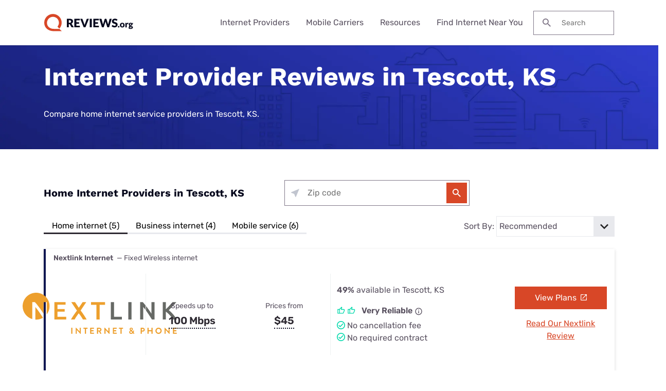

--- FILE ---
content_type: text/html; charset=UTF-8
request_url: https://www.reviews.org/wp/wp-admin/admin-ajax.php?action=setGeoIP
body_size: -305
content:
{"MM_ZIP":"37912","MM_ISP":"Amazon.com","MM_COUNTRY_CODE":"US","MM_CITY_NAME":"Knoxville","MM_CONNECTION_TYPE":"Corporate","MM_REGION_CODE":"TN","MM_TIME_ZONE":"5","USER_IP":"13.58.142.206"}

--- FILE ---
content_type: image/svg+xml
request_url: https://www.reviews.org/app/themes/coolwhip/assets/icons/icon-system-open.svg
body_size: -161
content:
<svg xmlns="http://www.w3.org/2000/svg" width="12" height="12" viewBox="0 0 12 12" fill="none">
    <path fill-rule="evenodd" clip-rule="evenodd" d="M10.6643 10.6689L1.33099 10.6643L1.3356 1.331L6.00227 1.33331L6.00293 -2.73539e-05L1.33626 -0.0023322C0.596263 -0.00269768 0.00263335 0.597009 0.00227116 1.33034L-0.00233852 10.6637C-0.00270071 11.397 0.590336 11.9973 1.33034 11.9977L10.6637 12.0023C11.397 12.0026 11.9973 11.4029 11.9977 10.6696L12 6.00294L10.6666 6.00228L10.6643 10.6689ZM7.33626 0.000631172L7.3356 1.33396L9.72894 1.33515L3.17237 7.88524L4.1119 8.82571L10.6685 2.27561L10.6673 4.66894L12.0006 4.6696L12.0029 0.00293601L7.33626 0.000631172Z" fill="white"/>
</svg>

--- FILE ---
content_type: text/javascript
request_url: https://www.reviews.org/app/themes/coolwhip/library/customer-reviews/public/js/components/customer-reviews.js?ver=6.8.3
body_size: 5439
content:
/** 
 * @typedef {Object} CustomerReviewsData
 * @property {array} templates
 * @property {string} templates.reviewListItemSkeleton - The review list item skeleton template
 * @property {array} apiUrls - The API URLs for the customer reviews
 * @property {string} apiUrls.loadMoreReviews - The API URL for loading more reviews
 */

/**
 * Customer Reviews Class for handling the customer reviews component
 */
class CustomerReviews {
  
  /**
   * @param {Node} container - The container for the customer review form
   * @param {CustomerReviewsData} customerReviewsData - The data for the customer reviews
   */
  constructor(container, customerReviewsData) {
    this.container = container;
    this.customerReviewsData = customerReviewsData;
    this.isValid = true;

    if (!this.container || !customerReviewsData) {
      this.isValid = false;
    }

    if (this.isValid) {
      this.initializeReviewListSection();
    }
  }

  /**
   * Initialize the Review list Item Section
   * 
   * @returns {void}
   */
  initializeReviewListSection = () => {
    this.reviewListSection = this.container.querySelector('.customer-reviews__list-section');
    this.hasReviewListSection = !!this.reviewListSection;

    if (!this.hasReviewListSection) {
      return;
    }

    this.reviewListSection = new ReviewList(this.reviewListSection, this.customerReviewsData);

    if (!this.reviewListSection.isValid === true) {
      this.hasReviewListSection = false;
      return;
    }
  }
}

/** JS Logic for a Customer Reviews Review List
 * 
 * @param {Node} reviewsList - The review list item node
 * @param {NodeList} customerReviewsData - The review list items
 * 
 * @returns {void}
 */
class ReviewList {
  constructor(reviewList, customerReviewsData) {
    this.reviewList = reviewList;
    this.customerReviewsData = customerReviewsData;
    this.isValid = true;

    if (!this.reviewList || !customerReviewsData) {
      this.isValid = false;
    }

    if (this.isValid) {
      this.setupStateParams();
    }

    if (this.isValid) {
      this.setupOrderByDropdownMenu();
    }

    if (this.isValid) {
      this.setupProviderChipList();
    }

    if (this.isValid) {
      this.setUpReviewListSection();
    }

    if (this.isValid) {
      this.setupReviewListItemTemplate();
    }

    if (this.isValid) {
      this.setupExistingReviewListItems();
    }

    if (this.isValid) {
      this.setupLoadMoreButton();
    }

    if(this.isValid) {
      this.setupApiUrls();
    }
  }

  /**
   * Set up the state (JS state, not geo state) parameters for the review list
   * Initial params will come from the reviewList's data attributes, but will be initialized as properties in the class via setter methods
   * 
   * @returns {void}
  */
  setupStateParams() {

    let reviewListDataSet = this.reviewList.dataset;

    if (!reviewListDataSet) {
      this.isValid = false;
      return;
    }

    let pageNumber = parseInt(reviewListDataSet.pageNumber, 10);
    if (pageNumber) {
      this.setPageNumber(pageNumber);
    } else {
      this.isValid = false;
      return;
    }

    // we are using first page size for now, and also incrementing by 3 pages per click in order to not mess up pagination
    let pageSize = parseInt(reviewListDataSet.pageSize, 10);
    if (pageSize) {
      this.setPageSize(pageSize);
    } else {
      this.isValid = false;
      return;
    }

    let orderBy = reviewListDataSet.orderBy;
    if (orderBy) {
      this.setOrderBy(orderBy);
    }

    let providerType = reviewListDataSet.providerType;
    if (providerType) {
      this.setProviderType(providerType);
    } else {
      this.isValid = false;
      return;
    }

    let stateSlug = reviewListDataSet.stateSlug;
    this.setStateSlug(stateSlug);
 
    let zipCode = reviewListDataSet.zipCode;
    this.setZipCode(zipCode);

    let citySlug = reviewListDataSet.citySlug;
    this.setCitySlug(citySlug);

    let providers = reviewListDataSet.providers;

    if (providers) {
      this.setProviders(providers);
      this.reviewList.removeAttribute('data-providers');
    } else {
      this.isValid = false;
      return;
    }

    this.setProviderSlugs();

    let totalRecords = parseInt(reviewListDataSet.totalRecords, 10);
    if (totalRecords) {
      this.setTotalRecords(totalRecords);
    } else {
      this.isValid = false;
      return;
    }

    this.setDisplayShowMoreReviewsButton(this.totalRecords > this.pageNumber * this.pageSize);

    this.setIsDisabled(false);

  }

  /** 
   * Increment this.pageNumber by 3, because first page size is 6 but they want 18 more per click
   * 
   * @returns {void}
   */
  incrementPageNumber() {
    this.pageNumber += 1;
  }

  /**
   * Reset this.pageNumber to 1
   * 
   * @returns {void}
   */
  resetPageNumber() {
    this.pageNumber = 1;
  }

  /**
   * Set the page number for the review list
   * 
   * @param {int} pageNumber - The page number for the review list
   * 
   * @returns {void} 
   */
  setPageNumber(pageNumber) {
    if (pageNumber && typeof pageNumber === 'number') {
      this.pageNumber = pageNumber;
    }
  }

  /** 
   * Set the page size for the review list
   * 
   * @param {int} pageSize - The page size for the review list
   * 
   * @returns {void}
   */
  setPageSize(pageSize) {
    if (pageSize && typeof pageSize === 'number') {
      this.pageSize = pageSize;
    }
  }

  /**
   * Set the order by for the review list
   * 
   * @param {string} orderBy - The order by for the review list
   * 
   * @returns {void}
   */
  setOrderBy(orderBy) {
    if (orderBy && typeof orderBy === 'string') {
      this.orderBy = orderBy;
    }
  }

  /**
   * Set the provider type for the review list
   * 
   * @param {string} providerType - The provider type for the review list
   * 
   * @returns {void}
   */
  setProviderType(providerType) {
    if (providerType && typeof providerType === 'string') {
      this.providerType = providerType;
    }
  }

  /** 
   * Set the totalRecords
   * 
   * @param {int} totalRecords - The total records for the review list
   * 
   * @returns {void}
   */
  setTotalRecords(totalRecords) {
    if (totalRecords && typeof totalRecords === 'number') {
      this.totalRecords = totalRecords;
    }
  }

  /** 
   * Set whether to hide/reveal the Load More Reviews button  
   * 
   * @param {boolean} displayShowMoreReviewsButton - Whether to hide/reveal the Load More Reviews button
   * 
   * @returns {void}
  */
  setDisplayShowMoreReviewsButton(displayShowMoreReviewsButton) {
    if (displayShowMoreReviewsButton && typeof displayShowMoreReviewsButton === 'boolean') {
      this.displayShowMoreReviewsButton = displayShowMoreReviewsButton;
    }
  }

  /**
   * Set the state slug for the review list
   * 
   * @param {string} stateSlug - The state slug for the review list
   * 
   * @returns {void}
   */
  setStateSlug(stateSlug) {
    if (stateSlug && typeof stateSlug === 'string') {
      this.stateSlug = stateSlug;
    } else {
      this.stateSlug = '';
    }
  }

  /**
   * Set the zipCode for the review list
   * 
   * @param {string} zipCode - The zip for the review list
   * 
   * @returns {void}
   */
  setZipCode(zipCode) {
    if (zipCode && typeof zipCode === 'string') {
      this.zipCode = zipCode;
    } else {
      this.zipCode = '';
    }
  }

  /**
   * Set the city slug for the review list
   * 
   * @param {string} citySlug - The city slug for the review list
   * 
   * @returns {void}
   */
  setCitySlug(citySlug) {
    if (citySlug && typeof citySlug === 'string') {
      this.citySlug = citySlug;
    } else {
      this.citySlug = '';
    }
  }

  /**
   * Creates an object list of all the Providers as ReviewListProvider objects, keys are the providerSlugs
   * 
   * @param {string} providers - The providers JSON string
   * 
   * @returns {void}
   */
  setProviders(providers) {
    if (providers && typeof providers === 'string') {
      this.providers = {}; // Initialize as an object for associative array behavior
      this.allProviderSlugs = [];

      // Convert providers string to an array
      providers = JSON.parse(providers);

      if (!Array.isArray(providers)) {
        return;
      }

      // Iterate through the array and add each provider to the object
      providers.forEach(providerData => {
        const provider = new ReviewListProvider(providerData.name, providerData.providerSlug, providerData.logo);

        if (provider.isValid) {
          // Use providerSlug as the key
          this.providers[provider.providerSlug] = provider;
          this.allProviderSlugs.push(provider.providerSlug);
        }
      });
    } else {
      this.isValid = false;
    }
  }

  /**
   * Set the provider slugs for the review list
   *
   * @param {array|string|null} providerSlugs
   * 
   * @returns {void}
   */
  setProviderSlugs(providerSlugs) {
    // If null or undefined, default to the full list
    if (providerSlugs === null || providerSlugs === undefined) {
      this.providerSlugs = this.allProviderSlugs;
    }
    // If it's already an array
    else if (Array.isArray(providerSlugs) && providerSlugs.length > 0) {
      this.providerSlugs = providerSlugs;
    }
    // If it's a non-empty string, make it an array with one entry
    else if (typeof providerSlugs === 'string' && providerSlugs.length > 0) {
      this.providerSlugs = [providerSlugs];
    }
  }

  /**
   * Set the is disabled for the review list
   * 
   * @param {boolean} isDisabled - The is disabled for the review list
   * 
   * @returns {void}
  */
  setIsDisabled(isDisabled) {
    if (typeof isDisabled === 'boolean') {
      this.isDisabled = isDisabled;
    }
  }


  /**
   * Set up the Load More Button event listener to load more reviews
   * 
   * @returns {void}
   */
  setupLoadMoreButton() {
    this.loadMoreButton = this.reviewList.querySelector('.customer-reviews__list-load-more--button');

    if (this.loadMoreButton) {
      this.setUpLoadMoreButtonEventListener();
      this.setupLoadMoreButtonVisibility();
    } else {
      this.isValid = false;
    }
  }

  /**
   * Determine if load more should hide or show
   * 
   * @returns {void}
   */
  setupLoadMoreButtonVisibility() {
    if (this.totalRecords <= this.pageNumber * this.pageSize) {
      this.hideLoadMoreButton();
    } else {
      this.showLoadMoreButton();
    }
  }

  /**
   * Set up the API URLs for the review list
   * 
   * @returns {void}
   *
   */
  setupApiUrls() {
    this.apiUrls = this.customerReviewsData.apiUrls;

    if (!this.apiUrls) {
      this.isValid = false;
    }
  }

  /**
   * Set up the Load More Button event listener to update state and load more reviews
   * 
   * @returns {void}
   */
  setUpLoadMoreButtonEventListener() {
    this.loadMoreButton.addEventListener('click', () => {
      this.incrementPageNumber();
      this.loadMoreReviews();
    });
  }

  /**
   * Get the review list items in the review list
   *
   * @returns {NodeList} reviewListItems - The review list items in the review list
   * 
   */
  getReviewListItems() {
    return this.reviewList.querySelectorAll('.review-list-item');
  }

  setupReviewListItems() {
    this.reviewListItems.forEach((reviewItem) => this.instantiateReviewItem(reviewItem));
  }

  instantiateReviewItem(reviewItem) {
    reviewItem = new ReviewListItem(reviewItem);
  }

  /**
   * Loads more reviews, updates the state and then sends a request to the server to fetch more reviews, then populates the review list with the new reviews
   * 
   * @returns {void}
   */
  loadMoreReviews = async() => {
    if (!this.reviewList) {
      return;
    }

    if (this.isDisabled) {
      return;
    }

    this.setIsDisabled(true);

    let data = {
      page_number: this.pageNumber,
      page_size: this.pageSize,
      provider_type: this.providerType,
      state_slug: this.stateSlug,
      zip_code: this.zipCode,
      city_slug: this.citySlug,
      provider_slugs: this.providerSlugs,
      order_by: this.orderBy,
    };

    /** Clear out the review list section if it's the first page */
    if (this.pageNumber === 1) {
      this.reviewListSection.innerHTML = '';
    }

    // Create the div for the comments and append it to the review list section
    const skeletonCount = parseInt(data.page_size , 10);

    for (let i = 0; i < skeletonCount; i++) {
      let clonedTemplate = this.reviewListItemTemplate.cloneNode(true); // Deep clone the template
      this.reviewListSection.appendChild(clonedTemplate);
    }

    try {
      const queryParams = new URLSearchParams(data).toString();
      const response = await fetch(`${this.apiUrls.loadMoreReviews}?${queryParams}`, {     
        method: 'GET',
        headers: { 'Content-Type': 'application/json' },  
      });
      const responseData = await response.json();
      const htmlCommentsArray = responseData.html;

      if (responseData.status && htmlCommentsArray.length > 0) {

        this.setTotalRecords(parseInt(responseData.totalRecords, 10));
        this.setupLoadMoreButtonVisibility();

        // Append the new reviews to the review list
        const skeletons = this.reviewList.querySelectorAll('.customer-reviews__comment[aria-busy="true"]');
        
        skeletons.forEach((skeleton, index) => {
          if (htmlCommentsArray[index]) {
            skeleton.innerHTML = htmlCommentsArray[index];
            skeleton.classList.remove('skeleton-loading');
            skeleton.setAttribute('aria-busy', 'false');
            
            let reviewItem = new ReviewListItem(skeleton);
            let provider = this.providers[reviewItem.providerSlug];

            if (provider && provider.hasProviderLogo) {
              let providerLogoHtml = provider.providerLogo;
              reviewItem.setLogo(providerLogoHtml);
            }
          } else {
            skeleton.remove();
          }
        });
      }

    } catch (error) {
      this.hideLoadMoreButton();
    } finally {
      this.setIsDisabled(false);
    }
  }

  /**
   * Shows the load more button
   *  
   * @returns {void}
  */
  showLoadMoreButton()  { 
    if (this.loadMoreButton) {
      this.loadMoreButton.style.display = 'inline-block';
    }
  }

  /**
   * Hides the load more button
   * 
   * @returns {void}
   */
  hideLoadMoreButton() {
    if (this.loadMoreButton) {
      this.loadMoreButton.style.display = 'none';
    }
  }

  /** 
   * Set up the Review List Item template, converting it from a string to a node
   * 
   * @returns {void}
  */
  setupReviewListItemTemplate() {
    this.reviewListItemTemplate = this.customerReviewsData.templates.reviewListItemSkeleton;

    if (this.reviewListItemTemplate) {
      /** Convert the html into a node */
      let tempWrapper = document.createElement('div');
      tempWrapper.innerHTML = this.reviewListItemTemplate;

      /** Assign to the reviewListItemTemplate */
      this.reviewListItemTemplate = tempWrapper.firstElementChild;
      this.reviewListItemTemplate.classList.add('skeleton-loading');
      this.reviewListItemTemplate.setAttribute('aria-busy', 'true');

    } else {
      this.isValid = false;
    }
  }

  /** Set up the initial Review List Items on page load
   * 
   * @returns {void}
   */
  setupExistingReviewListItems() {
    let reviewListItems = this.getExistingReviewListItems();
    this.setupReviewListItems(reviewListItems);
  }

  /** 
   * Gets the existing Review List Items
   * 
   * @returns {NodeList | array} reviewListItems - The list of review items or an empty array (can't instantiate an empty NodeList)
   * 
   * @todo This should be refactored to be a static method?
   * 
  */
  getExistingReviewListItems() {
    let reviewListItems = [];
    
    reviewListItems = this.reviewList.querySelectorAll('.customer-reviews__comment');

    return reviewListItems;
  }

  /** 
   * Loops through the reviewListItems and instantiates the ReviewListItem class for each
   * 
   * @param {NodeList|Array} reviewListItems
   * 
   * @returns {void}
   */
  setupReviewListItems(reviewListItems) {
    if (typeof(reviewListItems) !=='array' && typeof(reviewListItems) !== 'object') {
      return;
    }

    if (reviewListItems.length === 0) {
      return;
    }
  
    reviewListItems.forEach(
      (reviewItem) => this.instantiateReviewItem(reviewItem)
    );
  }

  /**
   * Instatiate the JS functionality via ReviewListItem class for a review item
   * 
   * @param {Node} reviewItem
   * @returns {void}
   */
  instantiateReviewItem(reviewItem) {
    reviewItem = new ReviewListItem(reviewItem);
  }

  /**
   * Set up the Order By Dropdown event listener to load more reviews
   *  
   * @returns {void}
  */
  setupOrderByDropdownMenu() {
    let orderByDropdownMenu = this.reviewList.querySelector('[name="sort-reviews-by"]');

    if (orderByDropdownMenu) {
      this.orderByDropdownMenu = orderByDropdownMenu;
      this.setUpOrderByDropdownMenuEventListener();
    } else {
      this.isValid = false;
    }
  }

  /**
   * Set up the Order By Dropdown Menu event listener to update state and load more reviews
   * 
   * @returns {void}
   */
  setUpOrderByDropdownMenuEventListener() {
    this.orderByDropdownMenu.addEventListener('change', () => {
      this.setOrderBy(this.orderByDropdownMenu.value);
      this.resetPageNumber();
      this.loadMoreReviews();
    });
  }

  /** 
   * Set up review list section
   * 
   * @returns {void}
   */
  setUpReviewListSection() {
    this.reviewListSection = this.reviewList.querySelector('.customer-reviews__list');

    if (!this.reviewListSection) {
      this.isValid = false;
      return;
    }
  }

  /**
   * Set up the Provider Chip List event listener to load more reviews
   * 
   * @returns {void}
  */
  setupProviderChipList(){
    this.providerChipList = this.reviewList.querySelector('.customer-reviews__chip-list');
  
    if (this.providerChipList) {
      this.showMoreChip = this.providerChipList.querySelector('.customer-reviews__chip-list--load-more');
      this.chipAmountToShow = parseInt(this.providerChipList.dataset.chipsAmountToShow || 6, 10);
      this.chipsAmountShown = 0;
      this.chips = this.providerChipList.querySelectorAll('.customer-reviews__chip');
      this.hiddenChips = [];
  
      // Iterate over each chip and bind click handlers
      this.chips.forEach(chip => {
        chip.addEventListener('click', (event) => {
          this.handleChipClick(event, chip);
        });

        if (chip.classList.contains('hidden') ) {
          this.hiddenChips.push({
            chip
          });
        } else {
          this.chipsAmountShown++;
        }
      });

      if (this.showMoreChip) {
        if (this.hiddenChips.length === 0) {
          this.showMoreChip.classList.add('hidden');
        } else {
          this.showMoreChip.classList.remove('hidden');
        }

        this.showMoreChip.addEventListener('click', () => {
          this.handleShowMoreClick();
        });
      }
    }
  }
  
  // Handler for chip clicks
  handleChipClick(event, chip) {
    event.preventDefault();

    if (this.isDisabled) {
      return;
    }
  
    // Deselect all chips and mark the clicked chip as selected
    this.providerChipList.querySelectorAll('.customer-reviews__chip').forEach(chip => chip.classList.remove('selected'));
    chip.classList.add('selected');
  
    let providerSlug = chip.dataset.chipSlug;
  
    // Call other class methods
    this.setProviderSlugs(providerSlug);
    this.resetPageNumber();
    this.loadMoreReviews();
  }
  
  // Handler for "Show More" button
  handleShowMoreClick() {
    // if (this.isDisabled) return;
  
    let chipsAdded = 0;
    while (chipsAdded < this.chipAmountToShow && this.hiddenChips.length > 0) {

      let chipToShow = this.hiddenChips.shift();
      chipToShow.chip.classList.remove('hidden');
      chipsAdded++;
    }
  
    // button.dataset.hiddenChips = JSON.stringify(hiddenChips);
    this.chipsAmountShown += chipsAdded;
    // this.providerChipList.dataset.chipsAmountShown = this.chipsAmountShown;
  
    if (this.hiddenChips.length === 0) {
      this.showMoreChip.classList.add('hidden');
    }
  }  

} 

/** 
 * JS Logic for a Customer Reviews Review List Item
 * 
 * @param {Node} review - The review list item node
 * 
 * @returns {void}
 */
class ReviewListItem {
  constructor(review) {
    this.isValid = true;
    this.review = review;
    this.providerSlug = this.review.querySelector('.review-list-item').dataset.providerSlug;
    this.logoEl = this.review.querySelector('.review-list-item__logo');

    if (this.isValid) {
      this.setupReadMore();
    }
    
    if (this.isValid) {
      this.setUpSubRatingSection();
    }
  }

  /**
   * Set the Provider Logo for the review list item
   * 
   * @param {string} providerLogo 
   * 
   * @returns {void}
   */
  setLogo(providerLogo) {
    if (providerLogo && typeof providerLogo === 'string') {
      this.logo = providerLogo;
      if(this.logoEl) {
          this.logoEl.innerHTML = providerLogo;
      }
    }
  }

  /** 
   * Set up the Read More functionality for a review item
   * 
   * @param {Node} reviewItem - The review
   * 
   * @returns {void}
   */
  setupReadMore() {
    const commentEl = this.review.querySelector('.review-list-item__comment');
    const readMoreLink = this.review.querySelector('.review-list-item__read-more');
    const readMoreFadeEffect = this.review.querySelector('.review-list-item__read-more--fade');

    if (!commentEl || !readMoreLink) return;

    const fullComment = commentEl.dataset.fullComment;
    const truncatedComment = commentEl.textContent;

    readMoreLink.addEventListener('click', (e) => {
      e.preventDefault();

      const isExpanded = readMoreLink.getAttribute('aria-expanded') === 'true';

      if (isExpanded) {
        // Collapse the comment
        commentEl.textContent = truncatedComment;
        readMoreLink.textContent = 'Read more';
        if (readMoreFadeEffect) readMoreFadeEffect.style.display = "block";
      } else {
        // Expand the comment
        commentEl.textContent = fullComment;
        readMoreLink.textContent = 'Read less';
        if (readMoreFadeEffect) readMoreFadeEffect.style.display = "none";
      }

      readMoreLink.setAttribute('aria-expanded', !isExpanded);
    });
  }

  /**
   * Set up the Sub Rating Section for a review item (the hoverable sub ratings section)
   * 
   * @return void
   */
  setUpSubRatingSection() {
    const ratingList = this.review.querySelector('.review-list-item__rating-list');
    const ratingContainer = this.review.querySelector('.review-list-item__rating-container');

    if (!ratingList || !ratingContainer) {
      return;
    }

    this.ratingContainer = ratingContainer;
    this.subRatingList = ratingList;
    this.setupRatingContainer();
  }

  /**
   * Set up the Rating Container for a review item (the container for the sub ratings section)
   * 
   * @return void
   */
  setupRatingContainer() {

    // window width small use click, else use hover
    if (window.innerWidth <= 768) {
      // Click to toggle sub ratings section
      this.ratingContainer.addEventListener('click', () => {
          this.subRatingList.classList.toggle('visible');
      });
    } else {
      // Hover to toggle sub ratings section
      this.ratingContainer.addEventListener('mouseenter', () => {
          this.subRatingList.classList.add('visible');
      });
      this.ratingContainer.addEventListener('mouseleave', () => {
          this.subRatingList.classList.remove('visible');
      });
    }
  }
}

/** 
 * JS Logic for a Customer Reviews Provider
 * 
 * @param {string} providerName - The name of the provider
 * @param {string} providerSlug - The slug of the provider
 * @param {string} providerLogo - The logo of the provider
 * 
 * @returns {void}
 */
class ReviewListProvider {
  constructor(providerName, providerSlug, providerLogo) {
    this.isValid = true;

    if (!providerName || !providerSlug) {
      this.isValid = false;
      return
    }

    this.providerName = providerName;
    this.providerSlug = providerSlug;

    if (!providerLogo || providerLogo === '' || typeof providerLogo !== 'string') {
      this.hasProviderLogo = false;
      this.providerLogo = '';
    } else {
      this.hasProviderLogo = true;
      this.providerLogo = providerLogo;
    }
  }
}

class CustomerReviewsSkeleton {
  constructor(container, customerReviewsData) {
    this.container = container;
    this.customerReviewsData = customerReviewsData;
    this.isValid = true;

    if (!this.container || !customerReviewsData) {
      this.isValid = false;
    }

    this.providerType = container.dataset.providerType;

    if (this.isValid) {
      this.setupApiUrls();
    }

    this.loadCustomerReviewsTemplate();
  }

  setupApiUrls() {
    this.apiUrls = this.customerReviewsData.apiUrls;

    if (!this.apiUrls) {
      this.isValid = false;
    }
  }

  loadCustomerReviewsTemplate = async() => {

    let data = {
      page_number: this.container.dataset.pageNumber ?? 1,
      heading_text: this.container.dataset.headingText ?? '',
      page_size: this.container.dataset.pageSize ?? 6,
      state_slug: this.container.dataset.stateSlug ?? '',
      provider_type: this.providerType,
      zip_code: this.container.dataset.zipCode ?? '',
      city_slug: this.container.dataset.citySlug ?? '',
      city_name: this.container.dataset.cityName ?? '',
      state_slug: this.container.dataset.stateSlug ?? '',
      state_name: this.container.dataset.stateName ?? '',
      list_of_providers: this.container.dataset.providers ?? [],
      order_by: this.container.dataset.orderBy ?? '',
    };

    this.container.removeAttribute('data-providers');

    const queryParams = new URLSearchParams(data).toString();
    const response = await fetch(`${this.apiUrls.customerReviewsTemplate}?${queryParams}`, {     
      method: 'GET',
      headers: { 'Content-Type': 'application/json' },  
    });
    const responseData = await response.json();
    const htmlResponse = responseData.html;

    if ( !htmlResponse) {
      this.container.remove();
    }

    let tempWrapper = document.createElement('div');
    tempWrapper.innerHTML = htmlResponse;
    let newComponent = tempWrapper.firstElementChild;

    this.container.replaceWith(newComponent);

    // Initialize the new component
    new CustomerReviews(newComponent, this.customerReviewsData);
  }
}

/** 
 * Initialize the CustomerReviews class for all containers
 * 
 * @param {node} container - The container for the customer reviews
 * @const {object} customerReviewsData - The data for the customer reviews, collection of endpoints and the skeleton container for review list items
 * 
 */
document.querySelectorAll('.customer-reviews-container').forEach(container => {
  new CustomerReviews(container, customerReviewsData);
});

document.querySelectorAll('.customer-reviews-container-skeleton').forEach(skeleton => {
  new CustomerReviewsSkeleton(skeleton, customerReviewsData);
});


--- FILE ---
content_type: image/svg+xml
request_url: https://cloud.clearlink.services/logos/nextlink.svg
body_size: 3063
content:
<svg width="320" height="130" viewBox="0 0 320 130" fill="none" xmlns="http://www.w3.org/2000/svg">
<path fill-rule="evenodd" clip-rule="evenodd" d="M34.7553 52.7727C36.127 54.4053 37.5737 56.2393 39.092 58.278C40.612 60.3167 42.1053 62.4203 43.5753 64.5904C45.0453 66.7589 46.467 68.9141 47.8387 71.0477C48.412 71.9414 48.9503 72.7951 49.477 73.6406C45.577 75.9439 41.042 77.2902 36.182 77.2902C35.7003 77.2902 35.2303 77.2436 34.7553 77.2187V52.7727ZM36.1833 25C50.6433 25 62.3667 36.7046 62.3667 51.1452C62.3667 57.2114 60.2783 62.7799 56.8067 67.2151V43.1336H50.6817V65.6407C49.57 63.88 48.305 61.9811 46.8833 59.9424C45.4617 57.902 43.9917 55.8733 42.4733 53.8496C40.9533 51.8275 39.4433 49.8787 37.9417 48.0031C36.4383 46.1275 35.0317 44.5032 33.7267 43.1336H28.68V76.187C17.8783 72.9634 10 62.978 10 51.1452C10 36.7046 21.7217 25 36.1833 25ZM71.6545 77.0421V43.1332H93.4595V48.3689H77.8278V56.7367H91.7445V61.8742H77.8278V71.8081H94.6362V77.0421H71.6545ZM127.243 77.0421C126.293 75.2664 125.098 73.3059 123.66 71.1673C122.22 69.0288 120.715 66.9651 119.145 64.9764C118.493 65.7552 117.788 66.6839 117.025 67.7623C116.261 68.8407 115.496 69.9441 114.733 71.0675C113.97 72.1908 113.265 73.2793 112.615 74.3277C111.965 75.3762 111.445 76.2815 111.053 77.0421H103.995C105.498 74.3294 107.233 71.5468 109.203 68.6909C111.173 65.8351 113.31 62.8428 115.613 59.7157L104.486 43.1332H111.835L119.268 54.2653L126.733 43.1332H133.788L122.79 59.5393C125.33 62.8495 127.578 65.9866 129.535 68.9423C131.491 71.8996 133.138 74.6007 134.475 77.0421H127.243ZM170.197 43.1337V48.4659H159.76V77.0426H153.537V48.4659H143.099V43.1337H170.197ZM104.53 93.4039C104.53 93.2358 104.68 93.086 104.848 93.086H106.411C106.58 93.086 106.731 93.2358 106.731 93.4039V104.513C106.731 104.681 106.58 104.832 106.411 104.832H104.848C104.68 104.832 104.53 104.681 104.53 104.513V93.4039ZM113.149 93.2193C113.149 93.0513 113.3 92.9181 113.469 92.9181H113.889L120.879 100.334H120.895V93.4041C120.895 93.236 121.03 93.0845 121.215 93.0845H122.76C122.929 93.0845 123.08 93.236 123.08 93.4041V104.698C123.08 104.866 122.929 104.999 122.76 104.999H122.357L115.334 97.2967H115.317V104.513C115.317 104.681 115.182 104.832 114.997 104.832H113.469C113.3 104.832 113.149 104.681 113.149 104.513V93.2193ZM131.077 95.0989H128.505C128.32 95.0989 128.186 94.9475 128.186 94.7794V93.4047C128.186 93.2367 128.32 93.0852 128.505 93.0852H135.85C136.033 93.0852 136.168 93.2367 136.168 93.4047V94.7794C136.168 94.9475 136.033 95.0989 135.85 95.0989H133.278V104.514C133.278 104.68 133.126 104.831 132.958 104.831H131.396C131.228 104.831 131.077 104.68 131.077 104.514V95.0989ZM141.275 93.4039C141.275 93.2358 141.41 93.086 141.593 93.086H148.433C148.618 93.086 148.753 93.2358 148.753 93.4039V94.7802C148.753 94.9483 148.618 95.0981 148.433 95.0981H143.46V97.8508H147.61C147.778 97.8508 147.93 98.0022 147.93 98.1703V99.5633C147.93 99.7463 147.778 99.8811 147.61 99.8811H143.46V102.817H148.433C148.618 102.817 148.753 102.968 148.753 103.136V104.513C148.753 104.681 148.618 104.832 148.433 104.832H141.593C141.41 104.832 141.275 104.681 141.275 104.513V93.4039ZM159.455 98.4381C160.345 98.4381 161.118 97.6659 161.118 96.7272C161.118 95.8369 160.345 95.0996 159.455 95.0996H156.717V98.4381H159.455ZM154.515 93.4037C154.515 93.2357 154.648 93.0859 154.833 93.0859H159.64C161.657 93.0859 163.303 94.6969 163.303 96.6923C163.303 98.2367 162.278 99.4949 160.817 100.082L163.118 104.344C163.237 104.562 163.118 104.832 162.833 104.832H161.068C160.917 104.832 160.833 104.747 160.8 104.681L158.565 100.234H156.698V104.513C156.698 104.681 156.548 104.832 156.38 104.832H154.833C154.648 104.832 154.515 104.681 154.515 104.513V93.4037ZM169.065 93.2193C169.065 93.0513 169.217 92.9181 169.383 92.9181H169.803L176.795 100.334H176.812V93.4041C176.812 93.236 176.947 93.0845 177.132 93.0845H178.677C178.845 93.0845 178.997 93.236 178.997 93.4041V104.698C178.997 104.866 178.845 104.999 178.677 104.999H178.273L171.25 97.2967H171.233V104.513C171.233 104.681 171.098 104.832 170.913 104.832H169.383C169.217 104.832 169.065 104.681 169.065 104.513V93.2193ZM185.413 93.4039C185.413 93.2358 185.548 93.086 185.731 93.086H192.571C192.756 93.086 192.891 93.2358 192.891 93.4039V94.7802C192.891 94.9483 192.756 95.0981 192.571 95.0981H187.598V97.8508H191.747C191.916 97.8508 192.068 98.0022 192.068 98.1703V99.5633C192.068 99.7463 191.916 99.8811 191.747 99.8811H187.598V102.817H192.571C192.756 102.817 192.891 102.968 192.891 103.136V104.513C192.891 104.681 192.756 104.832 192.571 104.832H185.731C185.548 104.832 185.413 104.681 185.413 104.513V93.4039ZM200.232 95.0989H197.661C197.476 95.0989 197.342 94.9475 197.342 94.7794V93.4047C197.342 93.2367 197.476 93.0852 197.661 93.0852H205.005C205.19 93.0852 205.324 93.2367 205.324 93.4047V94.7794C205.324 94.9475 205.19 95.0989 205.005 95.0989H202.434V104.514C202.434 104.68 202.282 104.831 202.114 104.831H200.552C200.384 104.831 200.232 104.68 200.232 104.514V95.0989ZM222.579 95.7535C222.579 95.1161 222.024 94.4953 221.151 94.4953C220.378 94.4953 219.908 95.0146 219.908 95.6353C219.891 96.2228 220.278 96.6089 220.781 97.1465L221.151 97.5143C221.403 97.3645 222.579 96.7936 222.579 95.7535ZM220.982 103.204C222.242 103.204 222.898 102.499 223.151 102.214L220.646 99.5629C220.377 99.731 219.217 100.284 219.217 101.627C219.217 102.55 219.991 103.204 220.982 103.204ZM219.538 98.4712V98.4379L219.184 98.0518C218.513 97.3478 218.024 96.6255 218.041 95.6353C218.041 94.3605 219.101 92.9176 221.217 92.9176C223.099 92.9176 224.394 94.1425 224.394 95.6536C224.394 97.3811 222.679 98.4046 222.344 98.7058L224.276 100.653C224.546 100.115 224.764 99.4281 224.881 98.7907C224.949 98.4379 225.049 98.2548 225.436 98.3713L226.359 98.6393C226.797 98.7574 226.679 99.1269 226.646 99.2933C226.359 100.502 225.823 101.56 225.604 101.963L227.099 103.372C227.301 103.574 227.469 103.758 227.066 104.143L226.378 104.849C226.176 105.033 225.906 105.067 225.637 104.799L224.428 103.574C224.124 103.925 222.949 105 220.764 105C218.629 105 217.217 103.557 217.217 101.845C217.217 99.6295 219.234 98.6559 219.538 98.4712ZM243.648 98.5221C244.589 98.5221 245.379 97.7666 245.379 96.7763C245.379 95.8543 244.589 95.1487 243.648 95.1487H241.699V98.5221H243.648ZM239.514 93.4046C239.514 93.2365 239.648 93.085 239.833 93.085H243.783C245.849 93.085 247.548 94.7626 247.548 96.793C247.548 98.8749 245.849 100.569 243.799 100.569H241.699V104.513C241.699 104.681 241.548 104.831 241.379 104.831H239.833C239.648 104.831 239.514 104.681 239.514 104.513V93.4046ZM252.821 93.4039C252.821 93.2358 252.973 93.086 253.139 93.086H254.703C254.888 93.086 255.023 93.2358 255.023 93.4039V97.8508H260.501V93.4039C260.501 93.2358 260.634 93.086 260.819 93.086H262.366C262.534 93.086 262.684 93.2358 262.684 93.4039V104.513C262.684 104.681 262.534 104.832 262.366 104.832H260.819C260.634 104.832 260.501 104.681 260.501 104.513V99.8811H255.023V104.513C255.023 104.681 254.888 104.832 254.703 104.832H253.139C252.973 104.832 252.821 104.681 252.821 104.513V93.4039ZM274.294 102.818C276.412 102.818 278.159 101.09 278.159 98.975C278.159 96.8614 276.412 95.0989 274.294 95.0989C272.177 95.0989 270.446 96.8614 270.446 98.975C270.446 101.09 272.177 102.818 274.294 102.818ZM274.294 92.9171C277.656 92.9171 280.344 95.6198 280.344 98.975C280.344 102.332 277.656 105 274.294 105C270.934 105 268.261 102.332 268.261 98.975C268.261 95.6198 270.934 92.9171 274.294 92.9171ZM285.904 93.2193C285.904 93.0513 286.055 92.9181 286.224 92.9181H286.644L293.634 100.334H293.65V93.4041C293.65 93.236 293.785 93.0845 293.97 93.0845H295.515C295.684 93.0845 295.835 93.236 295.835 93.4041V104.698C295.835 104.866 295.684 104.999 295.515 104.999H295.112L288.089 97.2967H288.072V104.513C288.072 104.681 287.937 104.832 287.752 104.832H286.224C286.055 104.832 285.904 104.681 285.904 104.513V93.2193ZM302.252 93.4039C302.252 93.2358 302.387 93.086 302.57 93.086H309.41C309.595 93.086 309.73 93.2358 309.73 93.4039V94.7802C309.73 94.9483 309.595 95.0981 309.41 95.0981H304.437V97.8508H308.587C308.755 97.8508 308.907 98.0022 308.907 98.1703V99.5633C308.907 99.7463 308.755 99.8811 308.587 99.8811H304.437V102.817H309.41C309.595 102.817 309.73 102.968 309.73 103.136V104.513C309.73 104.681 309.595 104.832 309.41 104.832H302.57C302.387 104.832 302.252 104.681 302.252 104.513V93.4039Z" fill="#ED9F2D"/>
<path fill-rule="evenodd" clip-rule="evenodd" d="M203.078 71.7092V77.0414H181.615V43.1342H187.79V71.7092H203.078ZM215.475 77.0418H221.648V43.1329H215.475V77.0418ZM261.34 77.0421C260.229 75.1831 258.988 73.186 257.617 71.0475C256.243 68.9139 254.824 66.7588 253.354 64.5902C251.884 62.4201 250.388 60.3165 248.868 58.2778C247.35 56.2391 245.905 54.4051 244.532 52.7725V77.0421H238.455V43.1332H243.503C244.81 44.5029 246.215 46.1272 247.717 48.0028C249.22 49.8784 250.732 51.8272 252.25 53.8492C253.77 55.873 255.24 57.9033 256.66 59.942C258.082 61.9807 259.347 63.8796 260.458 65.6404V43.1332H266.583V77.0421H261.34ZM302.698 77.0421C301.848 75.7373 300.868 74.3677 299.758 72.9331C298.647 71.4968 297.48 70.1105 296.255 68.7725C295.03 67.4361 293.763 66.1646 292.458 64.9564C291.15 63.7498 289.86 62.7063 288.587 61.8259V77.0421H282.412V43.1332H288.587V57.1278C289.663 56.0527 290.792 54.901 291.967 53.6778C293.143 52.4546 294.31 51.2164 295.47 49.9599C296.63 48.7034 297.732 47.4869 298.778 46.3152C299.823 45.1403 300.772 44.0785 301.62 43.1332H309.02C307.942 44.3731 306.798 45.6612 305.588 46.9992C304.382 48.3373 303.138 49.682 301.865 51.035C300.592 52.3897 299.308 53.7344 298.018 55.0725C296.728 56.4105 295.463 57.682 294.22 58.8886C295.593 59.9337 296.99 61.1486 298.41 62.5349C299.832 63.9212 301.228 65.4057 302.602 66.9884C303.972 68.5694 305.287 70.217 306.545 71.9295C307.803 73.642 308.953 75.3479 310 77.0421H302.698Z" fill="#666965"/>
</svg>
